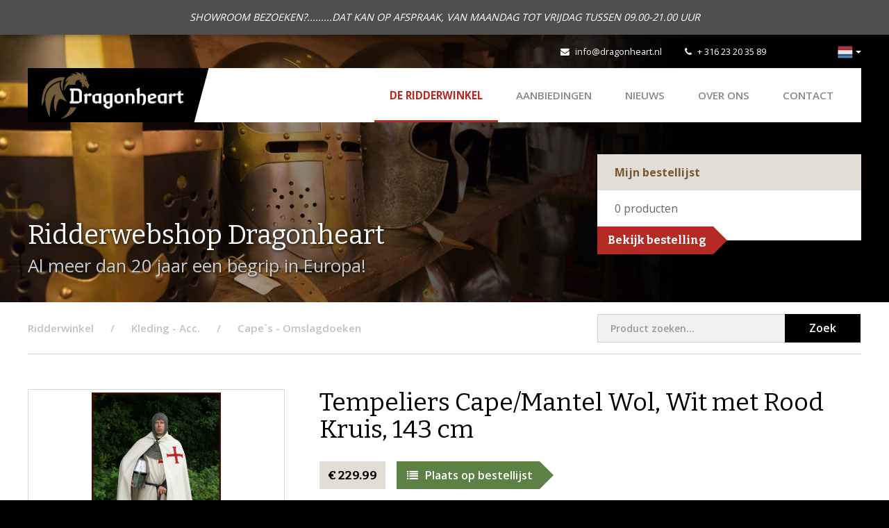

--- FILE ---
content_type: text/html; charset=utf-8
request_url: https://www.dragonheart.nl/ridderwinkel/p/tempeliers-cape-wit-met-rood-kruis-dragonheart
body_size: 4626
content:
<!DOCTYPE html>
<html>
<head>
    <title>Tempeliers Cape/Mantel Wol, Wit met Rood Kruis, 143 cm | Dragonheart</title>
<meta charset="utf-8">
<meta name="viewport" content="width=device-width, initial-scale=1.0, maximum-scale=1.0">
<meta http-equiv="X-UA-Compatible" content="IE=edge">
                                <link rel="alternate" hreflang="nl" href="https://www.dragonheart.nl/ridderwinkel/p/tempeliers-cape-wit-met-rood-kruis-dragonheart"/>
                                        <link rel="alternate" hreflang="de" href="https://www.ritterladen-dragonheart.de/ritterladen/p/mittelalter-umhang-der-templer-mit-innenfutter"/>
            <link type="text/css" rel="stylesheet" href="https://www.dragonheart.nl/assets/dist/css/style.css?v=1019"/>
<script src="https://www.dragonheart.nl/assets/libraries/jquery/dist/jquery.min.js"></script>
<link rel="shortcut icon" type="image/png" href="/assets/dist/img/favicon.png"/>
    <link rel="stylesheet" type="text/css" href="https://www.dragonheart.nl/cpresources/ridderwinkel/css/cp.css?d=1768407916"/></head>
<body class="shop">

        <script>
        (function(i,s,o,g,r,a,m){i['GoogleAnalyticsObject']=r;i[r]=i[r]||function(){
                    (i[r].q=i[r].q||[]).push(arguments)},i[r].l=1*new Date();a=s.createElement(o),
                m=s.getElementsByTagName(o)[0];a.async=1;a.src=g;m.parentNode.insertBefore(a,m)
        })(window,document,'script','//www.google-analytics.com/analytics.js','ga');
        ga('create', 'UA-74511332-1', 'auto');
        ga('send', 'pageview');
    </script>
    
    <div id="content">

                    <div class="notice-topbar">
            <div class="container">
                <div class="text-content">
                    SHOWROOM BEZOEKEN?.........DAT KAN OP AFSPRAAK, VAN MAANDAG TOT VRIJDAG TUSSEN 09.00-21.00 UUR
                </div>
            </div>
        </div>
    
        <div class="mobilenav visible-xs visible-sm">
    <div class="flex-bar">
        <a href="/" class="logo">
            <img src="https://www.dragonheart.nl/assets/dist/img/logo-dragonheart.png" alt="Dragonheart" />
            <div class="separator"></div>
        </a>
        <div class="options">
                <div class="languageswitch">
        <div class="btn-group">
            <button type="button" class="btn btn-default dropdown-toggle" data-toggle="dropdown" aria-expanded="false">
                <img src="https://www.dragonheart.nl/assets/dist/img/languages/nl.png" title="Nederlands" alt="Nederlands" />
                <span class="caret hidden-xs"></span>
            </button>
            <ul class="dropdown-menu dropdown-menu-right" role="menu">
                                    <li class="active">
                                                                            
                                                <a href="https://www.dragonheart.nl/ridderwinkel/p/tempeliers-cape-wit-met-rood-kruis-dragonheart">
                                                            <img src="https://www.dragonheart.nl/assets/dist/img/languages/nl.png" title="Nederlands" alt="Nederlands" /> Nederlands
                            </a>
                    </li>
                                    <li >
                                                                            
                                                <a href="https://www.ritterladen-dragonheart.de/ritterladen/p/mittelalter-umhang-der-templer-mit-innenfutter">
                                                            <img src="https://www.dragonheart.nl/assets/dist/img/languages/de.png" title="Deutsch" alt="Deutsch" /> Deutsch
                            </a>
                    </li>
                            </ul>
        </div>
    </div>
            <div class="navtoggle">
                <span class="fa fa-bars"></span>
                <span class="navlabel">Menu</span>
            </div>
        </div>
    </div>
    <nav>
        <ul class="navigation">
            <li class="active"><a href="https://www.dragonheart.nl/">De Ridderwinkel</a></li>
    <li><a href="https://www.dragonheart.nl/ridderwinkel/aanbieding-larp-larper-zwaard-helm-schild-bijl-middeleeuws-ridderwinkel">AANBIEDINGEN</a></li>
<li><a href="/nieuws">Nieuws</a></li>
<li><a href="/over-dragonheart">Over ons</a></li>
<li><a href="/contact">Contact</a></li>
            <li><a href="/">Naar onze webshop</a></li>
        </ul>
        <div class="contact-details">
            <div class="tel">
                <span class="fa fa-phone"></span>
                <a href="tel:+31623203589">+ 316 23 20 35 89</a>
            </div>
            <div class="email">
                <span class="fa fa-envelope"></span>
                <a href="mailto:info@dragonheart.nl" target="_blank">info@dragonheart.nl</a>
            </div>
            <div class="social">
                <div class="fb-like" data-href="https://www.facebook.com/Dragonheart-172340006152204/" data-layout="button_count" data-action="like" data-show-faces="false" data-share="false"></div>
            </div>
        </div>
    </nav>
</div>

        <header >
            <div class="ivy-header left"></div>
            <div class="ivy-header right"></div>
            <div class="container hidden-xs hidden-sm">
    <div class="topbar">
        <div class="social">
            <div class="fb-like" data-href="https://www.facebook.com/Dragonheart-172340006152204/" data-width="" data-layout="button_count" data-action="like" data-size="small" data-share="false"></div>
        </div>
        <div class="contact">
            <div class="email">
                <span class="fa fa-envelope"></span>
                <a href="mailto:info@dragonheart.nl" target="_blank">info@dragonheart.nl</a>
            </div>
            <div class="tel">
                <span class="fa fa-phone"></span>
                <a href="tel:+31623203589" target="_blank">+ 316 23 20 35 89</a>
            </div>
        </div>
        <div class="links">
                <div class="languageswitch">
        <div class="btn-group">
            <button type="button" class="btn btn-default dropdown-toggle" data-toggle="dropdown" aria-expanded="false">
                <img src="https://www.dragonheart.nl/assets/dist/img/languages/nl.png" title="Nederlands" alt="Nederlands" />
                <span class="caret hidden-xs"></span>
            </button>
            <ul class="dropdown-menu dropdown-menu-right" role="menu">
                                    <li class="active">
                                                                            
                                                <a href="https://www.dragonheart.nl/ridderwinkel/p/tempeliers-cape-wit-met-rood-kruis-dragonheart">
                                                            <img src="https://www.dragonheart.nl/assets/dist/img/languages/nl.png" title="Nederlands" alt="Nederlands" /> Nederlands
                            </a>
                    </li>
                                    <li >
                                                                            
                                                <a href="https://www.ritterladen-dragonheart.de/ritterladen/p/mittelalter-umhang-der-templer-mit-innenfutter">
                                                            <img src="https://www.dragonheart.nl/assets/dist/img/languages/de.png" title="Deutsch" alt="Deutsch" /> Deutsch
                            </a>
                    </li>
                            </ul>
        </div>
    </div>
        </div>
    </div>
    <div class="navwrapper">
        <div class="bar">
            <a href="/" class="logo">
                <img src="https://www.dragonheart.nl/assets/dist/img/logo-dragonheart.png" alt="Dragonheart"/>
                <div class="separator"></div>
            </a>
            <nav>
                <ul class="navigation">
                    <li class="active"><a href="https://www.dragonheart.nl/">De Ridderwinkel</a></li>
    <li><a href="https://www.dragonheart.nl/ridderwinkel/aanbieding-larp-larper-zwaard-helm-schild-bijl-middeleeuws-ridderwinkel">AANBIEDINGEN</a></li>
<li><a href="/nieuws">Nieuws</a></li>
<li><a href="/over-dragonheart">Over ons</a></li>
<li><a href="/contact">Contact</a></li>
                </ul>
            </nav>
        </div>
    </div>
</div>
            <div class="container">
                <div class="row">
                    <div class="col-md-8 col-sm-7">
                        <div class="heading">Ridderwebshop Dragonheart</div>
                        <div class="subheading">
                            Al meer dan 20 jaar een begrip in Europa!
                        </div>
                    </div>
                    <div class="col-md-4 col-sm-5">
                                                     <div class="order-list">
    <div class="top">
        Mijn bestellijst
    </div>
    <div class="content">
        <span class="products-quantity"><span class="product-quantity">0</span> <span class="quantity-desc">producten</span><span class="one-product not-shown">product</span><span class="multiple-products not-shown">producten</span></span>
    </div>
    <a href="/ridderwinkel/bestellijst" class="button right">Bekijk bestelling</a>

    <div class="product-added">
        <div class="alert alert-info" role="alert">
            Product is toegevoegd aan de bestellijst
        </div>
    </div>
</div>

                                            </div>
                </div>
            </div>
                    </header>

        
        <div class="container">
            <div class="row">
                <div class="col-md-12">
                    <div class="breadcrumbswrapper">
                        <div class="row">
                            <div class="col-md-8">
                                                                    <ul class="breadcrumbs" itemscope itemtype="http://schema.org/BreadcrumbList">
                                        <li class="first" itemprop="itemListElement" itemscope itemtype="http://schema.org/ListItem">
                                            <a href="https://www.dragonheart.nl/" itemprop="item"><span itemprop="name">Ridderwinkel</span></a>
                                            <meta itemprop="position" content="1" />
                                        </li>
                                                                <li itemprop="itemListElement" itemscope itemtype="http://schema.org/ListItem">
                <a href="https://www.dragonheart.nl/ridderwinkel/ridderkleding-jurken-broeken-blouses-viking-middeleeuwen-schoenen-laarzen-buidels-tassen-riemen" itemprop="item">
                    <span itemprop="name">Kleding - Acc.</span>
                </a>
                <meta itemprop="position" content="2" />
            </li>
        
        <li itemprop="itemListElement" itemscope itemtype="http://schema.org/ListItem">
            <a href="https://www.dragonheart.nl/ridderwinkel/ridderkleding-jurken-broeken-blouses-viking-middeleeuwen-schoenen-laarzen-buidels-tassen-riemen/cape-capes-schouderbont-schapenvacht-mantel-poncho-" itemprop="item">
                <span itemprop="name">Cape`s - Omslagdoeken</span>
            </a>
        </li>
    
                                    </ul>
                                                            </div>
                            <div class="col-md-4">
                                <div class="search-block">
                                    <form role="form" action="https://www.dragonheart.nl/ridderwinkel/zoeken" name="searchform">
                                        <div class="left-content">
                                            <input type="search" class="form-control" name="q" placeholder="Product zoeken...">
                                        </div>
                                        <div class="right-content">
                                            <button class="submit">Zoek</button>
                                        </div>
                                    </form>
                                </div>
                            </div>
                        </div>
                    </div>
                </div>
            </div>
        </div>

        <div class="contentwrapper shop detail">
            
    <div class="container">
        <div class="row">
            <div class="col-md-4 col-sm-5">

                <a href="https://www.dragonheart.nl/ridderwinkel/ridderkleding-jurken-broeken-blouses-viking-middeleeuwen-schoenen-laarzen-buidels-tassen-riemen/cape-capes-schouderbont-schapenvacht-mantel-poncho-" class="button black back left visible-xs-inline-block">Terug naar overzicht</a>
                <h1 class="visible-xs">Tempeliers Cape/Mantel Wol, Wit met Rood Kruis, 143 cm</h1>

                        <div class="images">
        <a href="https://storage.googleapis.com/dragonheart/shop/Tempeliers-Cape-Wit-met-Rood-Kruis-DHBM-ULF-CL-11.jpg?mtime=20180221170648" class="fancybox image hover" rel="product-image">
            <div class="overlay"><span class="fa fa-search-plus"></span></div>
            <img src="https://storage.googleapis.com/dragonheart/shop/_ridderwinkelProductfoto/Tempeliers-Cape-Wit-met-Rood-Kruis-DHBM-ULF-CL-11.jpg?mtime=20180221170648" alt="Tempeliers Cape/Mantel Wol, Wit met Rood Kruis, 143 cm" />
        </a>
        <div class="more-images hidden-xs">
                            <div class="col col-sm-6">
                    <a href="https://storage.googleapis.com/dragonheart/shop/Tempeliers-Cape-Wit-met-Rood-Kruis-DHBM-ULF-CL-11a.jpg?mtime=20180221170649" class="fancybox image hover" rel="product-image">
                        <div class="overlay"><span class="fa fa-search-plus"></span></div>
                        <img src="https://storage.googleapis.com/dragonheart/shop/_ridderwinkelProductThumbnailCrop/Tempeliers-Cape-Wit-met-Rood-Kruis-DHBM-ULF-CL-11a.jpg?mtime=20180221170649" alt="Tempeliers Cape/Mantel Wol, Wit met Rood Kruis, 143 cm" />
                    </a>
                </div>
                    </div>
    </div>
                <a href="https://www.dragonheart.nl/ridderwinkel/ridderkleding-jurken-broeken-blouses-viking-middeleeuwen-schoenen-laarzen-buidels-tassen-riemen/cape-capes-schouderbont-schapenvacht-mantel-poncho-" class="button black back left hidden-xs">Terug naar overzicht</a>
            </div>
            <div class="col-md-8 col-sm-7 col-main right">

                <h1 class="hidden-xs">Tempeliers Cape/Mantel Wol, Wit met Rood Kruis, 143 cm</h1>

                <div class="price">    &euro;&nbsp;229.99</div>
                <a href="https://www.dragonheart.nl/index.php?p=actions/shoppingCart/cart/add&amp;id=47098" class="button green right"><span class="fa fa-list"></span>Plaats op bestellijst</a>

                <div class="code"><span>Artikelcode:</span> DHBM-ULF-CL-11</div>

                
                <div class="content">
                    <p><strong></strong><strong><strong>Mooie kwaliteit&nbsp;</strong>Tempelierscape met voering.&nbsp;</strong></p>
<p>Capes werden door veel kruisvaarders over het harnas gedragen, vaak in combinatie met de bijpassende wapenrok.&nbsp;</p>
<p>Natuurlijk moet het kruis, dat de ridder opdroeg om te vechten voor de bevrijding van Jeruzalem, opvallen.&nbsp;</p>
<p>Deze capes zijn zeer breed gesneden.&nbsp;Er werd niet bespaard op materiaal.&nbsp;</p>
<p>De complete cape heeft een binnen voering.&nbsp;</p>
<p>Snit en materiaal zijn zeer authentiek gemaakt volgens historische modellen.&nbsp;</p>
<p><strong></strong>Het is een one-size-fits-all die eigenlijk bij iedereen past, of gemakkelijk kan worden ingekort.&nbsp;</p>
<p>De getoonde Fibula ( mantelspeld )&nbsp;is niet inbegrepen in de leveringsomvang.</p>
<p><strong>Bijzonderheden:</strong></p>
<p>- Gewicht: ca. 2,3 kg<br></p>
<p>- Kleur: wit met typisch rood kruis van de&nbsp; &nbsp;&nbsp;Tempeliersorde</p>
<p>- Bovenwerk: 100% wol&nbsp;</p>
<p>- Voering: 100% katoen&nbsp;</p>
<p>- Verzorgingsadvies: Alleen handwas, koud!&nbsp;</p>
                </div>

                    <div class="specs">
        <h3>Uitgebreide specificaties</h3>
        <table>
                            <tr>
                    <th>lengte cape ca.</th>
                    <td>143 cm</td>
                </tr>
                            <tr>
                    <th>lengte capuchon ca. </th>
                    <td>60 cm</td>
                </tr>
                    </table>
    </div>

                <div class="visible-xs">
                    <div class="mobile-back">
                        <a href="https://www.dragonheart.nl/ridderwinkel/ridderkleding-jurken-broeken-blouses-viking-middeleeuwen-schoenen-laarzen-buidels-tassen-riemen/cape-capes-schouderbont-schapenvacht-mantel-poncho-" class="button black back left">Terug naar overzicht</a>
                    </div>
                </div>

            </div>
        </div>
    </div>

        </div>

        <script type="text/javascript">
    window.csrf = {
        name: "CRAFT_CSRF_TOKEN",
        value: "g1OZQMhonYGRKwFy6UmwUad28CMHaAuJQVld9bl8"
    };
</script>            <footer>
        <div class="container">
            <div class="footerwrapper">
                <div class="col-md-3 col-sm-12">
                    <div class="logo">
                        <img src="https://www.dragonheart.nl/assets/dist/img/logo-dragonheart-white.png" alt="Dragonheart">
                    </div>
                    <div class="social hidden-sm">
                        <a href="https://www.facebook.com/Dragonheart-172340006152204/" class="icon" target="_blank"><span class="fa fa-facebook"></span></a>
                    </div>
                </div>
                <div class="col-md-3 col-sm-4">
                    <div class="heading">Contact</div>
                    <p>
                        <strong>T:</strong>&nbsp; <a href="tel:+31623203589" class="tel" target="_blank">+ 316 23 20 35 89</a><br />
                        <strong>E:</strong>&nbsp; <a href="mailto:info@dragonheart.nl" target="_blank">info@dragonheart.nl</a>
                    </p>
                    <div class="social visible-sm">
                        <a href="https://www.facebook.com/Dragonheart-172340006152204/" class="icon" target="_blank"><span class="fa fa-facebook"></span></a>
                    </div>
                </div>
                <div class="col-md-3 col-sm-4">
                    <div class="heading">Ridderwebshop</div>
                    <ul>
                                                    <li><a href="https://www.dragonheart.nl/dragonheart-ridderwinkel-showroom-almelo">Annuleren en Retouren</a></li>
                                                    <li><a href="https://www.dragonheart.nl/verzendkosten">Verzendkosten</a></li>
                                                    <li class="last"><a href="https://www.dragonheart.nl/impressum">Impressum</a></li>
                                            </ul>
                </div>
                <div class="col-md-3 col-sm-4 hidden-xs">
                    <div class="heading">Meer informatie</div>
                    <ul>
                        <li><a href="/over-dragonheart">Over Dragonheart</a></li>
                                                <li><a href="/contact">Contact opnemen</a></li>
                        <li><a href="/links">Links</a></li>
                    </ul>
                </div>
            </div>
        </div>
        <div class="footerbtm">
            <div class="container">
                <div class="content col-md-12">
                    <div class="copy">&copy; 2026 - Dragonheart</div>
                    <div class="links">
                        <ul>
                                                            <li><a href="https://www.dragonheart.nl/algemene-voorwaarden">Algemene Voorwaarden</a></li>
                                                            <li class="last"><a href="https://www.dragonheart.nl/privacy-voorwaarden">Privacy voorwaarden</a></li>
                                                    </ul>
                    </div>
                    <div class="dev">
                        Realisatie: <a href="http://www.pixelcode.nl" target="_blank">Pixel&Code</a>
                    </div>
                </div>
            </div>
        </div>
    </footer>
        <script type="text/javascript" src="https://www.dragonheart.nl/assets/libraries/bootstrap-sass/assets/javascripts/bootstrap.min.js"></script>
<script type="text/javascript" src="https://www.dragonheart.nl/assets/libraries/fancybox/source/jquery.fancybox.pack.js"></script>
<script type="text/javascript" src="https://www.dragonheart.nl/assets/libraries/matchHeight/dist/jquery.matchHeight-min.js"></script>
<script type="text/javascript" src="https://www.dragonheart.nl/assets/libraries/jquery-validation/dist/jquery.validate.min.js"></script>
<script type="text/javascript" src="https://www.dragonheart.nl/assets/libraries/slick-carousel/slick/slick.min.js"></script>
<script type="text/javascript" src="https://www.dragonheart.nl/assets/libraries/jquery.fitvids/jquery.fitvids.js"></script>
<script type="text/javascript" src="https://www.dragonheart.nl/assets/dist/js/scripts.js"></script>

<div id="fb-root"></div>
<script>
    (function (d, s, id) {
        var js, fjs = d.getElementsByTagName(s)[0];
        if (d.getElementById(id)) return;
        js = d.createElement(s);
        js.id = id;
        js.src = "//connect.facebook.net/nl_NL/sdk.js#xfbml=1&version=v2.5&appId=200308816686320";
        fjs.parentNode.insertBefore(js, fjs);
    }(document, 'script', 'facebook-jssdk'));
</script>

        <script type="text/javascript">
            $(document).ready(function () {
                $('form[name="searchform"]').validate({
                    rules: {
                        'q': {
                            required: true,
                            minlength: 3
                        }
                    },
                    messages: {
                        'q': {
                            required: "Vul een zoekwoord in",
                            minlength: "Gebruik minimaal 3 tekens"
                        }
                    }
                });
            });
        </script>

        
    </div>

</body>
</html>
